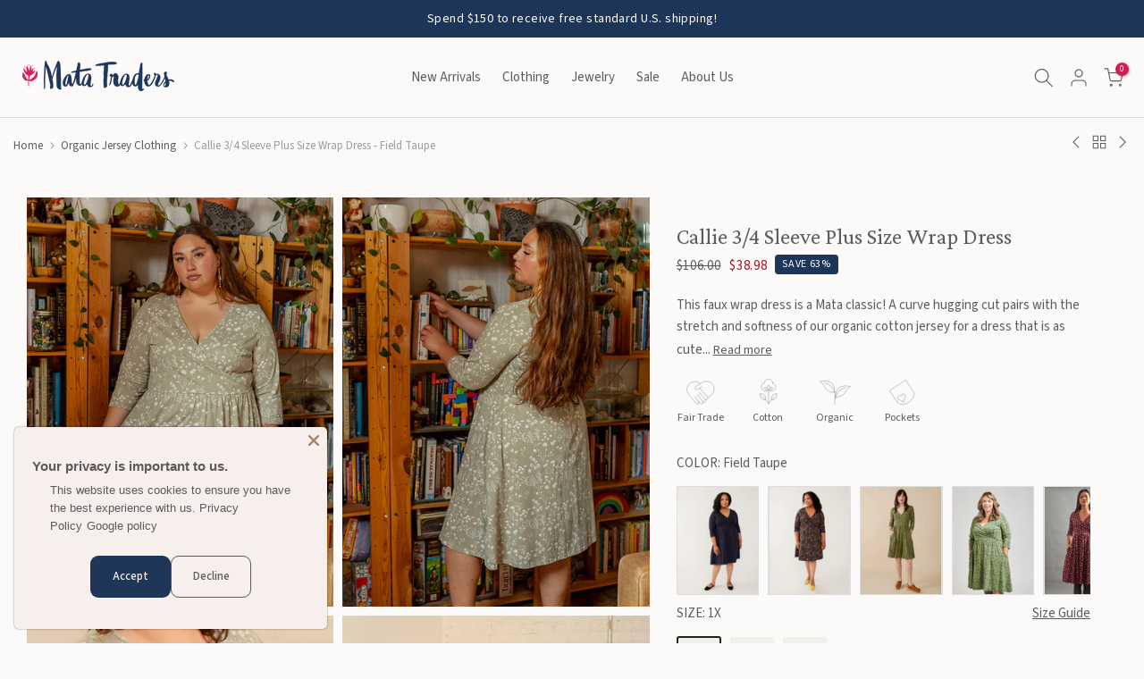

--- FILE ---
content_type: text/css
request_url: https://matatraders.com/cdn/shop/t/8/assets/blog.css?v=170443336605612818551711239869
body_size: 457
content:
.t4s-post-item .t4s-post-thumb{overflow:hidden;margin-bottom:15px}.t4s-post-item .t4s-post-info{margin-bottom:10px}.t4s-flicky-slider+.t4s-blog-footer.t4s-has-btn-load-more,.t4s-blog-footer.t4s-has-btn-none{display:none}.t4s-blog-footer{margin-top:40px}.t4s-post-item .t4s-post-info .t4s-tags>a{text-transform:capitalize}.t4s-post-item .t4s-post-title{font-size:16px;font-weight:500;color:var(--secondary-color);margin-bottom:5px}.t4s-post-item .t4s-post-title a{color:inherit}.t4s-post-item .t4s-post-title:hover a,.t4s-post-item .t4s-post-title a:hover{color:var(--accent-color)}.t4s-post-item .t4s-post-metas{color:var(--text-color);font-size:14px}.t4s-post-item .t4s-post-metas .post-author{margin-right:5px}.t4s-post-item .t4s-post-metas>span>span{color:var(--secondary-color)}.t4s-post-item .t4s-post-author__text,.t4s-post-item .t4s-post-time__text{color:var(--text-color)!important}.t4s-post-item .t4s-post-content{font-size:14px;color:var(--text-color);line-height:24px;margin-bottom:15px}.t4s-post-item.t4s-post-des-3 .t4s-post-inner{position:relative}.t4s-post-item.t4s-post-des-3 .t4s-post-info{border:1px solid var(--border-color);background-color:var(--t4s-light-color);padding:15px 22px;transition:.5s;position:absolute;z-index:3;top:0;bottom:0;left:0;right:0;opacity:0;visibility:hidden;display:flex;align-items:center;margin:0}.t4s-post-item.t4s-post-des-3:hover .t4s-post-info{opacity:1;visibility:visible}.t4s-post-item.t4s-post-des-3 .t4s-post-content{margin-bottom:0}.t4s-post-item.t4s-post-des-3 .t4s-post-readmore{letter-spacing:2.72px;font-weight:500;font-size:14px;line-height:26px;margin-top:5px}.t4s-post-item.t4s-post-des-4 .t4s-post-inner{display:flex;align-items:center}.t4s-post-item.t4s-post-des-4 .t4s-post-inner>*{width:50%;margin:0}.t4s-post-item.t4s-post-des-4 .t4s-post-info{padding:20px}.t4s-post-item.t4s-post-des-4 .t4s-post-metas{font-weight:500;font-size:13px;line-height:19px;letter-spacing:-.05em;text-transform:uppercase;margin-bottom:10px}.t4s-post-item.t4s-post-des-4 .t4s-post-metas>span:not(:last-child):after{display:inline-block;vertical-align:middle;width:5px;height:5px;border-radius:100%;background-color:#c4c4c4;margin:0 10px;content:""}.t4s-post-item.t4s-post-des-4 .t4s-post-title{font-size:20px;line-height:24px;font-weight:500;margin-bottom:15px}.t4s-post-item.t4s-post-des-4 .t4s-post-content{line-height:21px}.t4s-post-item .t4s-post-readmore{font-size:14px;text-transform:uppercase;color:#000;line-height:21px;font-weight:400}.t4s-post-item .t4s-post-readmore svg{width:20px;display:inline-block;vertical-align:top}.t4s-post-item .t4s-post-readmore:hover{color:var(--accent-color)}.t4s-post-item.t4s-post-des-5 .t4s-post-inner,.t4s-post-item.t4s-post-des-6 .t4s-post-inner{display:block}.t4s-post-item.t4s-post-des-5 .t4s-post-inner>*,.t4s-post-item.t4s-post-des-6 .t4s-post-inner>*{width:100%;margin:0}.t4s-post-item.t4s-post-des-5 .t4s-post-info,.t4s-post-item.t4s-post-des-6 .t4s-post-info{padding:15px 0 0}.t4s-post-item.t4s-post-des-6 .t4s-categories{display:block;margin-bottom:10px;font-size:0}.t4s-post-item.t4s-post-des-7 .t4s-post-info{position:absolute;left:30px;right:30px;bottom:30px;background:#000000e6;padding:20px;color:var(--text-color);z-index:10}.t4s-post-item.t4s-post-des-7 .t4s-post-commment{color:var(--text-color)}.t4s-post-item.t4s-post-des-7 .t4s-post-info .t4s-tags>a,.t4s-post-item.t4s-post-des-7 .t4s-post-title,.t4s-post-item.t4s-post-des-7 .t4s-post-metas>span>span{color:var(--t4s-light-color)}.t4s-post-item.t4s-post-des-7 .t4s-post-metas{font-size:12px}.t4s-main-blog .t4s-post-item.t4s-post-des-7 .t4s-post-thumb{margin-bottom:0}.t4s-post-item.t4s-post-des-7 .t4s-post-content{background:#f6f6f8;padding:25px}.t4s-post-item.t4s-post-des-7 .t4s-post-title{font-size:14px;letter-spacing:2px;margin-bottom:5px;margin-top:10px;text-transform:uppercase}.t4s-post-item.t4s-post-des-7 .t4s-post-tags span{margin-right:3px;color:var(--text-color)!important}.t4s-post-item.t4s-post-des-7 .t4s-post-tags a{color:var(--t4s-light-color)}.t4s-post-item.t4s-post-des-7 .t4s-post-readmore{line-height:40px;border:2px solid var(--secondary-color);padding:0 30px;font-weight:600;border-radius:var(--btn-radius);text-transform:capitalize;display:inline-flex;align-items:center}.t4s-post-item.t4s-post-des-7 .t4s-post-readmore svg{margin-left:5px}.t4s-post-item.t4s-post-des-7 .t4s-post-readmore:hover{background-color:var(--secondary-color);color:var(--t4s-light-color)}.t4s-blog-post .t4s-blog-button{font-size:14px;line-height:20px;font-weight:600;margin-bottom:var(--tophead_mb)}.t4s-blog-post .t4s-blog-button .t4s-blog-button-heading{border-bottom:1px solid var(--link-color)}.t4s-post-thumb{position:relative}.t4s-post-thumb .t4s-categories{position:absolute;z-index:3;top:14px;left:14px;font-size:0}.t4s-post-thumb .t4s-categories a{min-width:90px;padding:0 5px;line-height:30px;display:inline-block;vertical-align:top;color:var(--t4s-light-color);text-transform:uppercase;font-size:13px;font-weight:500;text-align:center;background-color:#4768dc;margin-right:5px;margin-bottom:5px}.t4s-post-des-8 .t4s-post-thumb{margin-bottom:24px}.t4s-post-des-8 .t4s-post-metas{font-size:14px;font-style:normal;font-weight:400;line-height:22px;letter-spacing:-.14px;margin-bottom:8px;display:inline-flex;align-items:center}.t4s-post-des-8 .t4s-post-metas .t4s-border-block{margin:0 8px;width:1px;height:22px;display:inline-flex;background-color:var(--border-color)}.t4s-post-des-8 .t4s-post-title{font-size:24px;font-style:normal;font-weight:500;line-height:32px;letter-spacing:-.24px;margin-bottom:8px}.t4s-post-des-8 .t4s-post-content p{font-size:14px;font-style:normal;font-weight:400;line-height:22px;letter-spacing:-.14px;margin-bottom:32px}.t4s-post-des-8 .t4s-post-readmore{font-size:14px;font-style:normal;font-weight:600;line-height:20px;letter-spacing:-.14px;display:inline-flex;align-items:center;margin-bottom:0;gap:5px}.t4s-post-des-8 .t4s-post-content{margin-bottom:0;padding:0 25px}@media (max-width: 991px){.t4s-post-item.t4s-post-des-4 .t4s-post-metas>span:not(:last-child):after{margin:0 5px}}@media (max-width: 768px){.t4s-post-des-8 .t4s-post-title{font-size:18px;line-height:28px}.t4s-post-des-8 .t4s-post-content p{margin-bottom:20px}.t4s-post-des-8 .t4s-post-content{padding:0 10px}}@media (max-width: 639px){.t4s-post-item.t4s-post-des-4 .t4s-post-inner{display:block}.t4s-post-item.t4s-post-des-4 .t4s-post-inner>*{width:100%;margin:0;padding:0}.t4s-post-item.t4s-post-des-4 .t4s-post-info{padding:15px 0 0}}
/*# sourceMappingURL=/cdn/shop/t/8/assets/blog.css.map?v=170443336605612818551711239869 */


--- FILE ---
content_type: image/svg+xml
request_url: https://matatraders.com/cdn/shop/files/mata-icons_organic.svg?v=1715141726
body_size: -699
content:
<svg viewBox="0 0 72 72" xmlns="http://www.w3.org/2000/svg" id="Layer_1"><path style="fill:none; stroke:#666; stroke-linecap:round; stroke-linejoin:round; stroke-width:.75px;" d="m35.31,53.31c3.57-17.72-7.25-33.77-23.4-37.69"></path><path style="fill:none; stroke:#666; stroke-linecap:round; stroke-linejoin:round; stroke-width:.75px;" d="m34.56,36.94s-12.33,2.72-19.84-7.6c-5.25-7.22-4.45-10.34-13.78-17.04,0,0,35.87-8.91,33.62,24.64Z"></path><path style="fill:none; stroke:#666; stroke-linecap:round; stroke-linejoin:round; stroke-width:.75px;" d="m35.27,64.8c-2.81-17.89,8.12-34.89,24.42-37.98"></path><path style="fill:none; stroke:#666; stroke-linecap:round; stroke-linejoin:round; stroke-width:.75px;" d="m36.95,47.24s11.42,3.07,19.36-6.86c5.55-6.94,4.88-10.1,14.49-16.31,0,0-34.67-10.46-33.85,23.17Z"></path></svg>

--- FILE ---
content_type: image/svg+xml
request_url: https://matatraders.com/cdn/shop/files/mata-icons_fairtrade.svg?v=1715141726
body_size: -635
content:
<svg viewBox="0 0 72 72" xmlns="http://www.w3.org/2000/svg" id="Layer_1"><path style="fill:none; stroke:#666; stroke-linecap:round; stroke-linejoin:round; stroke-width:.75px;" d="m34.09,17.39c-1.81-.9-5.63-3.13-7.57-3.71s-3.86-.81-5.82-.75c-1.97.06-3.93.45-5.78,1.15s-3.67,1.76-5.22,3.07c-7.65,6.45-8.55,17.95-2.03,25.69,0,0,16.91,20.03,16.97,20.11,1.3,1.54,3.6,1.74,5.14.44s1.74-3.6.44-5.14"></path><path style="fill:none; stroke:#666; stroke-linecap:round; stroke-linejoin:round; stroke-width:.75px;" d="m31.87,37.55l13.12,15.54c1.3,1.54,3.6,1.74,5.14.44s1.74-3.6.44-5.14l-17.59-20.75"></path><path style="fill:none; stroke:#666; stroke-linecap:round; stroke-linejoin:round; stroke-width:.75px;" d="m20.71,46.97l13.12,15.54c1.3,1.54,3.6,1.74,5.14.44s1.74-3.6.44-5.14"></path><path style="fill:none; stroke:#666; stroke-linecap:round; stroke-linejoin:round; stroke-width:.75px;" d="m26.48,42.45l13.12,15.54c1.3,1.54,3.85,2.54,5.38,1.24s1.48-4.39.18-5.93"></path><path style="fill:none; stroke:#666; stroke-linecap:round; stroke-linejoin:round; stroke-width:.75px;" d="m37.66,24.82c-4.71,2.75-9.81,5.72-9.86,5.75-1.86,1.08-4.2.48-5.23-1.34s-.37-4.18,1.49-5.26c.38-.23,15.04-9.32,15.55-9.61,1.76-1,3.68-1.7,5.65-2.07,1.91-.36,3.88-.42,5.79-.16s3.8.83,5.52,1.7c1.77.89,3.38,2.09,4.73,3.53,6.68,7.08,6.14,18.46-1.22,25.4l-8.19,6.76"></path></svg>

--- FILE ---
content_type: image/svg+xml
request_url: https://matatraders.com/cdn/shop/files/mata-icons_cotton.svg?v=1715141726
body_size: -190
content:
<svg viewBox="0 0 72 72" xmlns="http://www.w3.org/2000/svg" id="Layer_1"><g id="ORGANIC_COTTON"><line style="fill:none; stroke:#666; stroke-linecap:round; stroke-linejoin:round; stroke-width:.75px;" y2="63.06" x2="36.83" y1="30.83" x1="36.83"></line><path style="fill:none; stroke:#666; stroke-linecap:round; stroke-linejoin:round; stroke-width:.75px;" d="m55.33,40.73c-3.36-.65-7.59,1.28-9.92,4.1-2.33,2.82-2.78,6.58-1.51,9.75,3.36.65,6.96-.51,9.28-3.34,2.33-2.82,3.42-7.34,2.14-10.52Z"></path><line style="fill:none; stroke:#666; stroke-linecap:round; stroke-linejoin:round; stroke-width:.75px;" y2="63.06" x2="36.83" y1="47.73" x1="49.54"></line><path style="fill:none; stroke:#666; stroke-linecap:round; stroke-linejoin:round; stroke-width:.75px;" d="m18.32,40.73c3.36-.65,7.59,1.28,9.92,4.1,2.33,2.82,2.78,6.58,1.51,9.75-3.36.65-6.96-.51-9.28-3.34-2.33-2.82-3.42-7.34-2.14-10.52Z"></path><line style="fill:none; stroke:#666; stroke-linecap:round; stroke-linejoin:round; stroke-width:.75px;" y2="63.06" x2="36.83" y1="47.68" x1="24.07"></line><path style="fill:none; stroke:#666; stroke-linecap:round; stroke-linejoin:round; stroke-width:.75px;" d="m46.31,15.6c-.23-5.01-4.36-9.01-9.43-9.01s-9.19,3.98-9.43,8.98c-4.18.97-7.3,4.72-7.3,9.19,0,5.21,4.23,9.44,9.44,9.44,2.9,0,5.5-1.31,7.23-3.38,1.73,2.06,4.33,3.38,7.23,3.38,5.21,0,9.44-4.23,9.44-9.44,0-4.44-3.06-8.16-7.19-9.17Z"></path><path style="fill:none; stroke:#666; stroke-linecap:round; stroke-linejoin:round; stroke-width:.75px;" d="m40.85,26.75c-.76.28-1.43.69-2.01,1.18.25-.72.39-1.49.39-2.3,0-2.11-.94-3.98-2.41-5.21-1.47,1.22-2.41,3.1-2.41,5.21,0,.81.14,1.58.39,2.3-.58-.49-1.26-.89-2.01-1.18-1.97-.74-4.06-.52-5.72.42.63,1.8,2.05,3.34,4.03,4.08,1.97.74,4.06.52,5.72-.42t0,0s0,0,0,0c1.66.94,3.75,1.16,5.72.42,1.97-.74,3.4-2.28,4.03-4.08-1.66-.94-3.75-1.16-5.72-.42Z"></path></g></svg>

--- FILE ---
content_type: image/svg+xml
request_url: https://matatraders.com/cdn/shop/files/mata-icons_pockets.svg?v=1715141726
body_size: -743
content:
<svg viewBox="0 0 72 72" xmlns="http://www.w3.org/2000/svg" id="Layer_1"><path style="fill:none; stroke:#666; stroke-linecap:round; stroke-linejoin:round; stroke-width:.75px;" d="m39.22,59.23l-11.12-5.09c-3.52-1.62-3.69-6.67-.22-8.6,1.87-1.04,4.03-.81,5.54.34.2-1.89,1.51-3.63,3.54-4.28,3.79-1.21,7.36,2.37,6.13,6.04l-3.89,11.59"></path><path style="fill:none; stroke:#666; stroke-linecap:round; stroke-linejoin:round; stroke-width:.75px;" d="m24.22,59.69c4.48,6.91,16.47,7.09,26.78.41,10.31-6.69,15.03-17.71,10.55-24.62h0l-17.27-26.62L6.95,33.07l17.27,26.62h0Z"></path></svg>